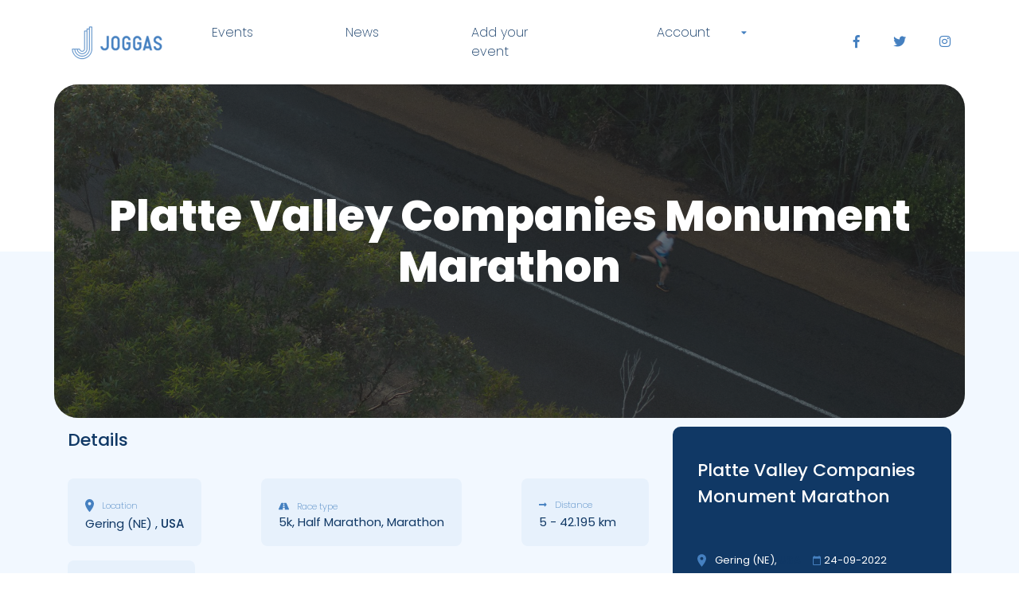

--- FILE ---
content_type: text/html; charset=UTF-8
request_url: https://joggas.com/races/platte-valley-companies-monument-marathon/
body_size: 8900
content:
<!doctype html>
<html lang="en-US">
<head>
  <meta charset="utf-8">
  <meta http-equiv="x-ua-compatible" content="ie=edge">
  <meta name="viewport" content="width=device-width, initial-scale=1, shrink-to-fit=no">
  <link data-minify="1" rel="stylesheet" href="https://joggas.com/wp-content/cache/min/1/releases/v5.6.3/css/all.css?ver=1636366954" crossorigin="anonymous">


  <link href="https://fonts.googleapis.com/css2?family=Poppins:wght@200;400;500;600;800&#038;display=swap" rel="stylesheet">

  <title>Platte Valley Companies Monument Marathon &#8211; Joggas</title>
<meta name='robots' content='max-image-preview:large' />
<script>var pm_pid = "27046-049705c6";</script><script data-minify="1" src="https://joggas.com/wp-content/cache/min/1/js/pub.min.js?ver=1755619948" async></script><link href='https://fonts.gstatic.com' crossorigin rel='preconnect' />
<link rel="alternate" type="application/rss+xml" title="Joggas &raquo; Platte Valley Companies Monument Marathon Comments Feed" href="https://joggas.com/races/platte-valley-companies-monument-marathon/feed/" />
<style type="text/css">
img.wp-smiley,
img.emoji {
	display: inline !important;
	border: none !important;
	box-shadow: none !important;
	height: 1em !important;
	width: 1em !important;
	margin: 0 .07em !important;
	vertical-align: -0.1em !important;
	background: none !important;
	padding: 0 !important;
}
</style>
	<link rel='stylesheet' id='wp-block-library-css'  href='https://joggas.com/wp-includes/css/dist/block-library/style.min.css?ver=5.7.14' type='text/css' media='all' />
<link data-minify="1" rel='stylesheet' id='contact-form-7-css'  href='https://joggas.com/wp-content/cache/min/1/wp-content/plugins/contact-form-7/includes/css/styles.css?ver=1636366954' type='text/css' media='all' />
<link data-minify="1" rel='stylesheet' id='som_lost_password_style-css'  href='https://joggas.com/wp-content/cache/min/1/wp-content/plugins/frontend-reset-password/assets/css/password-lost.css?ver=1636366954' type='text/css' media='all' />
<link data-minify="1" rel='stylesheet' id='sage/main.css-css'  href='https://joggas.com/wp-content/cache/min/1/wp-content/themes/sage/dist/styles/main_4e3db042.css?ver=1636366955' type='text/css' media='all' />
<script type='text/javascript' src='https://joggas.com/wp-includes/js/jquery/jquery.min.js?ver=3.5.1' id='jquery-core-js'></script>
<script type='text/javascript' src='https://joggas.com/wp-includes/js/jquery/jquery-migrate.min.js?ver=3.3.2' id='jquery-migrate-js'></script>
<link rel="https://api.w.org/" href="https://joggas.com/wp-json/" /><link rel="alternate" type="application/json" href="https://joggas.com/wp-json/wp/v2/races/3920" /><link rel="EditURI" type="application/rsd+xml" title="RSD" href="https://joggas.com/xmlrpc.php?rsd" />
<link rel="wlwmanifest" type="application/wlwmanifest+xml" href="https://joggas.com/wp-includes/wlwmanifest.xml" /> 
<meta name="generator" content="WordPress 5.7.14" />
<link rel="canonical" href="https://joggas.com/races/platte-valley-companies-monument-marathon/" />
<link rel='shortlink' href='https://joggas.com/?p=3920' />
<link rel="alternate" type="application/json+oembed" href="https://joggas.com/wp-json/oembed/1.0/embed?url=https%3A%2F%2Fjoggas.com%2Fraces%2Fplatte-valley-companies-monument-marathon%2F" />
<link rel="alternate" type="text/xml+oembed" href="https://joggas.com/wp-json/oembed/1.0/embed?url=https%3A%2F%2Fjoggas.com%2Fraces%2Fplatte-valley-companies-monument-marathon%2F&#038;format=xml" />
<style>
.som-password-error-message,
.som-password-sent-message {
	background-color: #2679ce;
	border-color: #2679ce;
}
</style>

		<!-- GA Google Analytics @ https://m0n.co/ga -->
		<script>
			(function(i,s,o,g,r,a,m){i['GoogleAnalyticsObject']=r;i[r]=i[r]||function(){
			(i[r].q=i[r].q||[]).push(arguments)},i[r].l=1*new Date();a=s.createElement(o),
			m=s.getElementsByTagName(o)[0];a.async=1;a.src=g;m.parentNode.insertBefore(a,m)
			})(window,document,'script','https://www.google-analytics.com/analytics.js','ga');
			ga('create', 'UA-136426393-1', 'auto');
			ga('send', 'pageview');
		</script>

	<style type="text/css">.recentcomments a{display:inline !important;padding:0 !important;margin:0 !important;}</style><link rel="icon" href="https://joggas.com/wp-content/uploads/2020/09/cropped-logo-1-32x32.png" sizes="32x32" />
<link rel="icon" href="https://joggas.com/wp-content/uploads/2020/09/cropped-logo-1-192x192.png" sizes="192x192" />
<link rel="apple-touch-icon" href="https://joggas.com/wp-content/uploads/2020/09/cropped-logo-1-180x180.png" />
<meta name="msapplication-TileImage" content="https://joggas.com/wp-content/uploads/2020/09/cropped-logo-1-270x270.png" />
</head>

<body class="races-template-default single single-races postid-3920 wp-custom-logo platte-valley-companies-monument-marathon app-data index-data singular-data single-data single-races-data single-races-platte-valley-companies-monument-marathon-data" style="overflow-x: hidden">
  <div class="preloader" preloader></div>
    <header class="header">
  <a href="https://joggas.com" class="header__logo" title="Go to Homepage">
    <img src="https://joggas.com/wp-content/uploads/2020/09/cropped-logo.png" alt="Joggas" />
  </a>
  <div class="header__right">
    <button class="navbar-toggler" type="button" aria-label="Toggle navigation">
      <i class="fas fa-bars"></i>
    </button>
    					<div class="menu-menu-glowne-container"><ul id="menu-menu-glowne" class="header__menu"><li id="menu-item-500" class="menu-item menu-item-type-custom menu-item-object-custom menu-item-500"><a href="http://joggas.com/races/">Events</a></li>
<li id="menu-item-562" class="menu-item menu-item-type-post_type menu-item-object-page current_page_parent menu-item-562"><a href="https://joggas.com/news/">News</a></li>
<li id="menu-item-457" class="menu-item menu-item-type-post_type menu-item-object-page menu-item-457"><a href="https://joggas.com/add-your-event/">Add your event</a></li>
<li id="menu-item-439" class="menu-item menu-item-type-post_type menu-item-object-page menu-item-has-children menu-item-439"><a href="https://joggas.com/account/">Account</a>
<ul class="sub-menu">
	<li id="menu-item-441" class="my-account menu-item menu-item-type-post_type menu-item-object-page menu-item-441"><a href="https://joggas.com/account/">My account</a></li>
	<li id="menu-item-440" class="log-in menu-item menu-item-type-post_type menu-item-object-page menu-item-440"><a href="https://joggas.com/account/login/">Login</a></li>
	<li id="menu-item-489" class="sign-up menu-item menu-item-type-post_type menu-item-object-page menu-item-489"><a href="https://joggas.com/account/runner-register/">Sign up</a></li>
	<li id="menu-item-496" class="logout menu-item menu-item-type-custom menu-item-object-custom menu-item-496"><a href="#">Logout</a></li>
</ul>
</li>
</ul></div>
		    <ul class="header__socials">
      <li class="socials__item">
        <a class="socials__link" href="https://www.facebook.com/joggascom" target="_blank">
          <i class="fab fa-facebook-f"></i>
        </a>
      </li>
      <li class="socials__item">
        <a class="socials__link" href="https://twitter.com/form_road" target="_blank">
          <i class="fab fa-twitter"></i>
        </a>
      </li>
      <li class="socials__item">
        <a class="socials__link" href="https://www.instagram.com/joggascom/" target="_blank">
          <i class="fab fa-instagram"></i>
        </a>
      </li>
    </ul>
  </div>
</header>
  <div class="site" role="document">
    <div class="site-content">
      <main class="main">
            <div class="container-fluid container-m hero--race__background">
    <div class="hero hero--race">
        <img class="hero__img" src="https://joggas.com/wp-content/uploads/2021/02/4kim.jpg" alt="Platte Valley Companies Monument Marathon">
        <div class="hero__content">
            <h1 class="hero__title">Platte Valley Companies Monument Marathon</h1>
						        </div>
    </div>
</div>
    <div class="container singleEvent">
        <div class="row">
            <div class="col-12 col-md-8">
                <h2 class="singleEvent__title">Details </h2>
                <ul class="raceDetails">
                    <li class="raceDetails__item">
                        <h5 class="raceDetails__title"><img src="https://joggas.com/wp-content/themes/sage/dist/images/location_8299b0e1.svg" alt="location"
                                                            class="raceDetails__title-pin"/>Location
                        </h5>
                        <p class="raceDetails__content">Gering (NE) ,
                            <b> USA </b></p>
                    </li>
                    <li class="raceDetails__item">
                        <h5 class="raceDetails__title"><img src="https://joggas.com/wp-content/themes/sage/dist/images/route_f27de337.svg"
                                                            alt="type"/>Race type</h5>
                        <p class="raceDetails__content">5k, Half Marathon, Marathon</p>

                    </li>
                    <li class="raceDetails__item">
                        <h5 class="raceDetails__title"><i
                                    class="fas fa-long-arrow-alt-right"></i>Distance</h5>
                        <p class="raceDetails__content">5                                 - 42.195  km</p>
                    </li>
                    <li class="raceDetails__item">
                        <h5 class="raceDetails__title"><img src="https://joggas.com/wp-content/themes/sage/dist/images/calendar_a316083d.svg"
                                                            alt="date"/>Date</h5>
                        <p class="raceDetails__content">
                            24-09-2022                         </p>
                    </li>

                </ul>

                                                        <a style="margin: 20px 0; display: inline-block;" class="button button__blue"
                       href="https://www.monumentmarathon.com/" target="_blank" rel="nofollow">Official website <i
                                class="fas fa-long-arrow-alt-right"></i></a>
                                    
                
                
                
                
                
                    
                                                <section class="ads">
                                <div class="row">
                                                                    </div>
                            </section>
                            
                                
                <section class="reviews container">
                    <div class="row">
                        <div class="col-12 col-sm-8">
                            <h2 class="singleEvent__title">
                                Reviews
                            </h2>
                        </div>
                        <div class="col-12 col-sm-4 share">
                            <p>
                                Share
                            </p>
                            <a href="http://www.facebook.com/share.php?u=https://joggas.com/races/platte-valley-companies-monument-marathon/&amp;title=Platte Valley Companies Monument Marathon"
                               target="_blank"><i class="fab fa-facebook-f"></i></a>
                            <a href="https://twitter.com/intent/tweet?url=https://joggas.com/races/platte-valley-companies-monument-marathon/&text=Platte Valley Companies Monument Marathon"
                               target="_blank"><i class="fab fa-twitter"></i></a>
                        </div>
                    </div>

                    <div class="singleEvent__reviews">
                        
                    </div>
                </section>

                
                <section class="comments container">
                    <div class="row">
                        <div class="col-12">
                            <div style="display: none;">

  	<div id="respond" class="comment-respond">
		<h3 id="reply-title" class="comment-reply-title">Leave a Reply <small><a rel="nofollow" id="cancel-comment-reply-link" href="/races/platte-valley-companies-monument-marathon/#respond" style="display:none;">Cancel reply</a></small></h3><p class="must-log-in">You must be <a href="https://joggas.com/wp-login.php?redirect_to=https%3A%2F%2Fjoggas.com%2Fraces%2Fplatte-valley-companies-monument-marathon%2F">logged in</a> to post a comment.</p>	</div><!-- #respond -->
	
<section class="postedComments">
    <h3 class="title title--triary">Comments <span class="total-comments"> (0)</span> </h3>
    


</section>


</div>


<section id="comments" class="postedComments">
  
	<div id="respond" class="comment-respond">
		<h3 id="reply-title" class="comment-reply-title">Leave a Reply <small><a rel="nofollow" id="cancel-comment-reply-link" href="/races/platte-valley-companies-monument-marathon/#respond" style="display:none;">Cancel reply</a></small></h3><p class="must-log-in">You must be <a href="https://joggas.com/wp-login.php?redirect_to=https%3A%2F%2Fjoggas.com%2Fraces%2Fplatte-valley-companies-monument-marathon%2F">logged in</a> to post a comment.</p>	</div><!-- #respond -->
	
  </section>
                        </div>
                    </div>
                </section>

                
                                <section class="container">
                    <h2 class="singleEvent__subtitle">Location</h2>
                    <div class="event-location">
                        <div class="google-map js-google-map"


                             data-address = "Gering (NE),USA"></div>
                    </div>
                </section>
                

            </div>
            <aside class="col-12 col-md-4">
                <section class="aside aside--race">
  <div class="singleEvent__info">
    <article class="event-card">
    <figure class="event-card__img">
                										<img src="https://joggas.com/wp-content/uploads/2021/02/4kim.jpg" alt="" ?>
				        <span class="event-card__price">Starting at 24-09-2022</span>
        <a href="https://joggas.com/races/platte-valley-companies-monument-marathon/" class="event-card__more button button__blue">More info</a>
                <button type="button" class="event-card__like" data-wishlist-type="icon" data-add-to-wishlist=""  data-toastr="Wishlist are available only for logged users." >
                        <i class="far fa-heart"></i>
                    </button>
    </figure>
    <div class="event-card__content">
        <h3 class="event-card__title"><a href="https://joggas.com/races/platte-valley-companies-monument-marathon/">Platte Valley Companies Monument Marathon</a></h3>
        <div class="event-card__reviews"></div>
        <div class="event-card__location">
            <img class="icons" src="https://joggas.com/wp-content/themes/sage/dist/images/location_8299b0e1.svg">
                         <span class="event-card__city">Gering (NE)</span>,              <span class="event-card__country">USA</span>         </div>
        <div class="event-card__calendar">
            <img class="icons" src="https://joggas.com/wp-content/themes/sage/dist/images/calendar_a316083d.svg">
            <span class="event-card__date">24-09-2022</span>
        </div>
        <div class="event-card__cats ">
            <img class="icons" src="https://joggas.com/wp-content/themes/sage/dist/images/route_f27de337.svg">
            <span class="event-card__category">
							5k, Half Marathon, Marathon            </span>
        </div>

    </div>
</article>
				<div style="text-align:center;">
			<p>Are you organizing this event?</p>
      <button class="event-card__button button__register" data-event-organizer-form style="width: 80%; margin: 8px auto 0; text-align:center; justify-content: center; cursor: pointer">Contact with us <i class="fas fa-long-arrow-alt-right" style="margin-left: 4px;"></i></button>
		</div>
		  </div>
    <button class="singleEvent__add  is-disabled " data-add-to-wishlist="  0 "  data-toastr="Wishlist are available only for logged users." >
     <i class="far fa-heart"></i> Add to Wishlist   </button>

  <h3 class="title title--triary">Popular events</h3>

  
  		    <article class="eventCard" >
    <a href="https://joggas.com/races/alpine-challenge/" title="Alpine Challenge">
        <figure class="eventCard__img">
                        														<img src="https://joggas.com/wp-content/uploads/2021/02/4kim.jpg" alt="" ?>
						        </figure>
    </a>
    <div class="eventCard__content">
        <h3 class="eventCard__title">Alpine Challenge</h3>
        <div class="eventCard__data  ">
            <img src="https://joggas.com/wp-content/themes/sage/dist/images/location_8299b0e1.svg">
                        <span class="event-card__city">Australia and Oceania</span>,            <span class="event-card__country">Australia</span>        </div>
        <div class="eventCard__data ">
            <img src="https://joggas.com/wp-content/themes/sage/dist/images/calendar_a316083d.svg">
            <span class="eventCard__date">23-04-2023</span>
        </div>
        <br>
        <a href="https://joggas.com/races/alpine-challenge/" class="button button__blue">More info</a>
    </div>
</article>
  		    <article class="eventCard" >
    <a href="https://joggas.com/races/snowbird-challenge/" title="Snowbird Challenge">
        <figure class="eventCard__img">
                        														<img src="https://joggas.com/wp-content/uploads/2021/02/4kim.jpg" alt="" ?>
						        </figure>
    </a>
    <div class="eventCard__content">
        <h3 class="eventCard__title">Snowbird Challenge</h3>
        <div class="eventCard__data  ">
            <img src="https://joggas.com/wp-content/themes/sage/dist/images/location_8299b0e1.svg">
                        <span class="event-card__city">USA</span>,            <span class="event-card__country">Seneca (SC)</span>        </div>
        <div class="eventCard__data ">
            <img src="https://joggas.com/wp-content/themes/sage/dist/images/calendar_a316083d.svg">
            <span class="eventCard__date">22-01-2022</span>
        </div>
        <br>
        <a href="https://joggas.com/races/snowbird-challenge/" class="button button__blue">More info</a>
    </div>
</article>
  		    <article class="eventCard" >
    <a href="https://joggas.com/races/96-corrida-intil-de-sao-silvestre/" title="96 Corrida Intil De Sao Silvestre">
        <figure class="eventCard__img">
                        														<img src="https://joggas.com/wp-content/uploads/2021/02/4kim.jpg" alt="" ?>
						        </figure>
    </a>
    <div class="eventCard__content">
        <h3 class="eventCard__title">96 Corrida Intil De Sao Silvestre</h3>
        <div class="eventCard__data  ">
            <img src="https://joggas.com/wp-content/themes/sage/dist/images/location_8299b0e1.svg">
                        <span class="event-card__city">South America</span>,            <span class="event-card__country">Sao Paulo</span>        </div>
        <div class="eventCard__data ">
            <img src="https://joggas.com/wp-content/themes/sage/dist/images/calendar_a316083d.svg">
            <span class="eventCard__date">31-12-2021</span>
        </div>
        <br>
        <a href="https://joggas.com/races/96-corrida-intil-de-sao-silvestre/" class="button button__blue">More info</a>
    </div>
</article>
  		    <article class="eventCard" >
    <a href="https://joggas.com/races/bucharest-marathon/" title="Bucharest Marathon">
        <figure class="eventCard__img">
                        														<img src="https://joggas.com/wp-content/uploads/2021/02/4kim.jpg" alt="" ?>
						        </figure>
    </a>
    <div class="eventCard__content">
        <h3 class="eventCard__title">Bucharest Marathon</h3>
        <div class="eventCard__data  ">
            <img src="https://joggas.com/wp-content/themes/sage/dist/images/location_8299b0e1.svg">
                        <span class="event-card__city">Romania</span>,            <span class="event-card__country">Europe</span>        </div>
        <div class="eventCard__data ">
            <img src="https://joggas.com/wp-content/themes/sage/dist/images/calendar_a316083d.svg">
            <span class="eventCard__date">30-10-2021</span>
        </div>
        <br>
        <a href="https://joggas.com/races/bucharest-marathon/" class="button button__blue">More info</a>
    </div>
</article>
  


</section>            </aside>
            <div class="col-12">
                <div class="container">
                    <h3 class="main__row-title">Similar races</h3>
                    <div class="row">
                        
                                                <div class="col-12 col-md-6 col-xl-3">
                            <article class="event-card">
    <figure class="event-card__img">
                										<img src="https://joggas.com/wp-content/uploads/2021/02/4kim.jpg" alt="" ?>
				        <span class="event-card__price">Starting at 25-09-2022</span>
        <a href="https://joggas.com/races/fort-mc-murray-marathon/" class="event-card__more button button__blue">More info</a>
                <button type="button" class="event-card__like" data-wishlist-type="icon" data-add-to-wishlist=""  data-toastr="Wishlist are available only for logged users." >
                        <i class="far fa-heart"></i>
                    </button>
    </figure>
    <div class="event-card__content">
        <h3 class="event-card__title"><a href="https://joggas.com/races/fort-mc-murray-marathon/">Fort Mc Murray Marathon</a></h3>
        <div class="event-card__reviews"></div>
        <div class="event-card__location">
            <img class="icons" src="https://joggas.com/wp-content/themes/sage/dist/images/location_8299b0e1.svg">
                         <span class="event-card__city">Fort McMurray</span>,              <span class="event-card__country">Canada</span>         </div>
        <div class="event-card__calendar">
            <img class="icons" src="https://joggas.com/wp-content/themes/sage/dist/images/calendar_a316083d.svg">
            <span class="event-card__date">25-09-2022</span>
        </div>
        <div class="event-card__cats ">
            <img class="icons" src="https://joggas.com/wp-content/themes/sage/dist/images/route_f27de337.svg">
            <span class="event-card__category">
							10K, 5k, Half Marathon, Marathon, Other            </span>
        </div>

    </div>
</article>
                        </div>
                                                <div class="col-12 col-md-6 col-xl-3">
                            <article class="event-card">
    <figure class="event-card__img">
                										<img src="https://joggas.com/wp-content/uploads/2021/02/4kim.jpg" alt="" ?>
				        <span class="event-card__price">Starting at 26-02-2022</span>
        <a href="https://joggas.com/races/pilot-mountain-marathon-and-20k/" class="event-card__more button button__blue">More info</a>
                <button type="button" class="event-card__like" data-wishlist-type="icon" data-add-to-wishlist=""  data-toastr="Wishlist are available only for logged users." >
                        <i class="far fa-heart"></i>
                    </button>
    </figure>
    <div class="event-card__content">
        <h3 class="event-card__title"><a href="https://joggas.com/races/pilot-mountain-marathon-and-20k/">Pilot Mountain Marathon and 20k</a></h3>
        <div class="event-card__reviews"></div>
        <div class="event-card__location">
            <img class="icons" src="https://joggas.com/wp-content/themes/sage/dist/images/location_8299b0e1.svg">
                         <span class="event-card__city">Pinnacle (NC)</span>,              <span class="event-card__country">USA</span>         </div>
        <div class="event-card__calendar">
            <img class="icons" src="https://joggas.com/wp-content/themes/sage/dist/images/calendar_a316083d.svg">
            <span class="event-card__date">26-02-2022</span>
        </div>
        <div class="event-card__cats ">
            <img class="icons" src="https://joggas.com/wp-content/themes/sage/dist/images/route_f27de337.svg">
            <span class="event-card__category">
							Marathon, Other            </span>
        </div>

    </div>
</article>
                        </div>
                                                <div class="col-12 col-md-6 col-xl-3">
                            <article class="event-card">
    <figure class="event-card__img">
                										<img src="https://joggas.com/wp-content/uploads/2021/02/4kim.jpg" alt="" ?>
				        <span class="event-card__price">Starting at 20-08-2022</span>
        <a href="https://joggas.com/races/silvretta-ferwall-marsh/" class="event-card__more button button__blue">More info</a>
                <button type="button" class="event-card__like" data-wishlist-type="icon" data-add-to-wishlist=""  data-toastr="Wishlist are available only for logged users." >
                        <i class="far fa-heart"></i>
                    </button>
    </figure>
    <div class="event-card__content">
        <h3 class="event-card__title"><a href="https://joggas.com/races/silvretta-ferwall-marsh/">Silvretta-Ferwall-Marsh</a></h3>
        <div class="event-card__reviews"></div>
        <div class="event-card__location">
            <img class="icons" src="https://joggas.com/wp-content/themes/sage/dist/images/location_8299b0e1.svg">
                         <span class="event-card__city">Galtür</span>,              <span class="event-card__country">Austria</span>         </div>
        <div class="event-card__calendar">
            <img class="icons" src="https://joggas.com/wp-content/themes/sage/dist/images/calendar_a316083d.svg">
            <span class="event-card__date">20-08-2022</span>
        </div>
        <div class="event-card__cats ">
            <img class="icons" src="https://joggas.com/wp-content/themes/sage/dist/images/route_f27de337.svg">
            <span class="event-card__category">
							Marathon, Other            </span>
        </div>

    </div>
</article>
                        </div>
                                                <div class="col-12 col-md-6 col-xl-3">
                            <article class="event-card">
    <figure class="event-card__img">
                										<img src="https://joggas.com/wp-content/uploads/2021/02/4kim.jpg" alt="" ?>
				        <span class="event-card__price">Starting at 08-09-2022</span>
        <a href="https://joggas.com/races/old-forge-half-marathon/" class="event-card__more button button__blue">More info</a>
                <button type="button" class="event-card__like" data-wishlist-type="icon" data-add-to-wishlist=""  data-toastr="Wishlist are available only for logged users." >
                        <i class="far fa-heart"></i>
                    </button>
    </figure>
    <div class="event-card__content">
        <h3 class="event-card__title"><a href="https://joggas.com/races/old-forge-half-marathon/">Old Forge Half Marathon</a></h3>
        <div class="event-card__reviews"></div>
        <div class="event-card__location">
            <img class="icons" src="https://joggas.com/wp-content/themes/sage/dist/images/location_8299b0e1.svg">
                         <span class="event-card__city">Old Forge (NY)</span>,              <span class="event-card__country">USA</span>         </div>
        <div class="event-card__calendar">
            <img class="icons" src="https://joggas.com/wp-content/themes/sage/dist/images/calendar_a316083d.svg">
            <span class="event-card__date">08-09-2022</span>
        </div>
        <div class="event-card__cats ">
            <img class="icons" src="https://joggas.com/wp-content/themes/sage/dist/images/route_f27de337.svg">
            <span class="event-card__category">
							10K, 5k, Half Marathon, Marathon, Ultra            </span>
        </div>

    </div>
</article>
                        </div>
                                                <div class="col-12 col-md-6 col-xl-3">
                            <article class="event-card">
    <figure class="event-card__img">
                										<img src="https://joggas.com/wp-content/uploads/2021/02/4kim.jpg" alt="" ?>
				        <span class="event-card__price">Starting at 17-09-2022</span>
        <a href="https://joggas.com/races/bodensee-marathon/" class="event-card__more button button__blue">More info</a>
                <button type="button" class="event-card__like" data-wishlist-type="icon" data-add-to-wishlist=""  data-toastr="Wishlist are available only for logged users." >
                        <i class="far fa-heart"></i>
                    </button>
    </figure>
    <div class="event-card__content">
        <h3 class="event-card__title"><a href="https://joggas.com/races/bodensee-marathon/">Bodensee Marathon</a></h3>
        <div class="event-card__reviews"></div>
        <div class="event-card__location">
            <img class="icons" src="https://joggas.com/wp-content/themes/sage/dist/images/location_8299b0e1.svg">
                         <span class="event-card__city">Kressbronn</span>,              <span class="event-card__country">Germany</span>         </div>
        <div class="event-card__calendar">
            <img class="icons" src="https://joggas.com/wp-content/themes/sage/dist/images/calendar_a316083d.svg">
            <span class="event-card__date">17-09-2022</span>
        </div>
        <div class="event-card__cats ">
            <img class="icons" src="https://joggas.com/wp-content/themes/sage/dist/images/route_f27de337.svg">
            <span class="event-card__category">
							Half Marathon, Marathon            </span>
        </div>

    </div>
</article>
                        </div>
                                                <div class="col-12 col-md-6 col-xl-3">
                            <article class="event-card">
    <figure class="event-card__img">
                										<img src="https://joggas.com/wp-content/uploads/2021/02/4kim.jpg" alt="" ?>
				        <span class="event-card__price">Starting at 14-11-2021</span>
        <a href="https://joggas.com/races/the-mallard-5km/" class="event-card__more button button__blue">More info</a>
                <button type="button" class="event-card__like" data-wishlist-type="icon" data-add-to-wishlist=""  data-toastr="Wishlist are available only for logged users." >
                        <i class="far fa-heart"></i>
                    </button>
    </figure>
    <div class="event-card__content">
        <h3 class="event-card__title"><a href="https://joggas.com/races/the-mallard-5km/">The Mallard 5km</a></h3>
        <div class="event-card__reviews"></div>
        <div class="event-card__location">
            <img class="icons" src="https://joggas.com/wp-content/themes/sage/dist/images/location_8299b0e1.svg">
                         <span class="event-card__city">Milton Keynes</span>,              <span class="event-card__country">United Kingdom</span>         </div>
        <div class="event-card__calendar">
            <img class="icons" src="https://joggas.com/wp-content/themes/sage/dist/images/calendar_a316083d.svg">
            <span class="event-card__date">14-11-2021</span>
        </div>
        <div class="event-card__cats ">
            <img class="icons" src="https://joggas.com/wp-content/themes/sage/dist/images/route_f27de337.svg">
            <span class="event-card__category">
							5k            </span>
        </div>

    </div>
</article>
                        </div>
                                                <div class="col-12 col-md-6 col-xl-3">
                            <article class="event-card">
    <figure class="event-card__img">
                										<img src="https://joggas.com/wp-content/uploads/2021/02/4kim.jpg" alt="" ?>
				        <span class="event-card__price">Starting at 27-02-2022</span>
        <a href="https://joggas.com/races/iwaki-sunshine-marathon/" class="event-card__more button button__blue">More info</a>
                <button type="button" class="event-card__like" data-wishlist-type="icon" data-add-to-wishlist=""  data-toastr="Wishlist are available only for logged users." >
                        <i class="far fa-heart"></i>
                    </button>
    </figure>
    <div class="event-card__content">
        <h3 class="event-card__title"><a href="https://joggas.com/races/iwaki-sunshine-marathon/">Iwaki Sunshine Marathon</a></h3>
        <div class="event-card__reviews"></div>
        <div class="event-card__location">
            <img class="icons" src="https://joggas.com/wp-content/themes/sage/dist/images/location_8299b0e1.svg">
                         <span class="event-card__city">Iwaki</span>,              <span class="event-card__country">Japan</span>         </div>
        <div class="event-card__calendar">
            <img class="icons" src="https://joggas.com/wp-content/themes/sage/dist/images/calendar_a316083d.svg">
            <span class="event-card__date">27-02-2022</span>
        </div>
        <div class="event-card__cats ">
            <img class="icons" src="https://joggas.com/wp-content/themes/sage/dist/images/route_f27de337.svg">
            <span class="event-card__category">
							Marathon            </span>
        </div>

    </div>
</article>
                        </div>
                                                <div class="col-12 col-md-6 col-xl-3">
                            <article class="event-card">
    <figure class="event-card__img">
                										<img src="https://joggas.com/wp-content/uploads/2021/02/4kim.jpg" alt="" ?>
				        <span class="event-card__price">Starting at 16-04-2022</span>
        <a href="https://joggas.com/races/spasm-lake-chabot-train-run/" class="event-card__more button button__blue">More info</a>
                <button type="button" class="event-card__like" data-wishlist-type="icon" data-add-to-wishlist=""  data-toastr="Wishlist are available only for logged users." >
                        <i class="far fa-heart"></i>
                    </button>
    </figure>
    <div class="event-card__content">
        <h3 class="event-card__title"><a href="https://joggas.com/races/spasm-lake-chabot-train-run/">SPASM Lake Chabot Train Run</a></h3>
        <div class="event-card__reviews"></div>
        <div class="event-card__location">
            <img class="icons" src="https://joggas.com/wp-content/themes/sage/dist/images/location_8299b0e1.svg">
                         <span class="event-card__city">Castro Valley (CA)</span>,              <span class="event-card__country">USA</span>         </div>
        <div class="event-card__calendar">
            <img class="icons" src="https://joggas.com/wp-content/themes/sage/dist/images/calendar_a316083d.svg">
            <span class="event-card__date">16-04-2022</span>
        </div>
        <div class="event-card__cats ">
            <img class="icons" src="https://joggas.com/wp-content/themes/sage/dist/images/route_f27de337.svg">
            <span class="event-card__category">
							Half Marathon, Marathon, Other, Ultra            </span>
        </div>

    </div>
</article>
                        </div>
                                            </div>
                </div>
            </div>
        </div>
    </div>

            <div class="popup" data-organizer-popup>
            <div class="popup__overlay"></div>
            <button class="popup__close" data-close-popup>
                <img src="https://joggas.com/wp-content/themes/sage/dist/images/close_89957fae.svg" alt="close popup">
            </button>
            <div class="popup__wrapper">
                <div class="popup__header">
                    <h2>Contact with US</h2>
                </div>
                <div class="popup__content">
                    <p>
                        Eius dolor, possimus iusto vel hymenaeos natoque laudantium praesentium natus nostra.                     </p>
                    <div role="form" class="wpcf7" id="wpcf7-f626-o1" lang="en-US" dir="ltr">
<div class="screen-reader-response"><p role="status" aria-live="polite" aria-atomic="true"></p> <ul></ul></div>
<form action="/races/platte-valley-companies-monument-marathon/#wpcf7-f626-o1" method="post" class="wpcf7-form init" novalidate="novalidate" data-status="init">
<div style="display: none;">
<input type="hidden" name="_wpcf7" value="626" />
<input type="hidden" name="_wpcf7_version" value="5.3.2" />
<input type="hidden" name="_wpcf7_locale" value="en_US" />
<input type="hidden" name="_wpcf7_unit_tag" value="wpcf7-f626-o1" />
<input type="hidden" name="_wpcf7_container_post" value="0" />
<input type="hidden" name="_wpcf7_posted_data_hash" value="" />
</div>
<div class="wpcf7-response-output" aria-hidden="true"></div>
<div class="row">
  <label class="col-12"><span class="wpcf7-form-control-wrap your-email"><input type="email" name="your-email" value="" size="40" class="wpcf7-form-control wpcf7-text wpcf7-email wpcf7-validates-as-required wpcf7-validates-as-email" aria-required="true" aria-invalid="false" placeholder="Your Email adress" /></span> </label>
</div>
<div class="row">
<div class="col-12">
  <span class="wpcf7-form-control-wrap akcept"><span class="wpcf7-form-control wpcf7-acceptance"><span class="wpcf7-list-item"><label><input type="checkbox" name="akcept" value="1" aria-invalid="false" /><span class="wpcf7-list-item-label">Zapoznałem się z <a href="#" tabindex="0" >informacją o administratorze i przetwarzaniu danych</a> 

<p>Wyrażam zgodę na przetwarzanie moich danych osobowych przez __, w celu realizacji powyższego zgłoszenia</p>
<p></span></label></span></span></span>
  </p></div>
<input type="hidden" name="event-name" value="{Platte Valley Companies Monument Marathon}" class="wpcf7-form-control wpcf7-hidden" />
<input type="hidden" name="event-url" value="{https://joggas.com/races/platte-valley-companies-monument-marathon/}" class="wpcf7-form-control wpcf7-hidden" />
<div class="col-12 contact__submit">
  <input type="submit" value="Send" class="wpcf7-form-control wpcf7-submit" />
  </div>
</div>
</form></div>                </div>
            </div>
        </div>
    
      </main>
          </div>
  </div>
    <section class="contact">
        <div class="container contact__form">
            <div class="row">
                <h2 class="col-12 contact__title">Contact us</h2>
            </div>
            <div role="form" class="wpcf7" id="wpcf7-f57-o2" lang="pl-PL" dir="ltr">
<div class="screen-reader-response"><p role="status" aria-live="polite" aria-atomic="true"></p> <ul></ul></div>
<form action="/races/platte-valley-companies-monument-marathon/#wpcf7-f57-o2" method="post" class="wpcf7-form init" novalidate="novalidate" data-status="init">
<div style="display: none;">
<input type="hidden" name="_wpcf7" value="57" />
<input type="hidden" name="_wpcf7_version" value="5.3.2" />
<input type="hidden" name="_wpcf7_locale" value="pl_PL" />
<input type="hidden" name="_wpcf7_unit_tag" value="wpcf7-f57-o2" />
<input type="hidden" name="_wpcf7_container_post" value="0" />
<input type="hidden" name="_wpcf7_posted_data_hash" value="" />
</div>
<div class="wpcf7-response-output" aria-hidden="true"></div>
<div class="row">
  <label class="col-12 col-md-3"><span class="wpcf7-form-control-wrap your-email"><input type="email" name="your-email" value="" size="40" class="wpcf7-form-control wpcf7-text wpcf7-email wpcf7-validates-as-required wpcf7-validates-as-email" aria-required="true" aria-invalid="false" placeholder="Email adress" /></span> </label><br />
  <label class="col-12 col-md-3"><span class="wpcf7-form-control-wrap Subject"><input type="text" name="Subject" value="" size="40" class="wpcf7-form-control wpcf7-text" aria-invalid="false" placeholder="Subject" /></span></label><br />
  <label class="col-12 col-md-6"><span class="wpcf7-form-control-wrap your-message"><textarea name="your-message" cols="50" rows="2" class="wpcf7-form-control wpcf7-textarea wpcf7-validates-as-required" aria-required="true" aria-invalid="false" placeholder="Type something"></textarea></span> </label>
</div>
<div class="row">
<div class="col-12 col-md-10">
  <span class="wpcf7-form-control-wrap akcept"><span class="wpcf7-form-control wpcf7-acceptance"><span class="wpcf7-list-item"><label><input type="checkbox" name="akcept" value="1" aria-invalid="false" /><span class="wpcf7-list-item-label">I have read <a href="#" tabindex="0" >information about the controller and data processing</a> 

<p>I consent to the processing of my personal data by Cordialement Sp. z o.o. (owner of Joggas), in order to carry out the above request.</p>
<p></span></label></span></span></span>
  </p></div>
<div class="col-12 col-md-2 contact__submit">
  <input type="submit" value="Send" class="wpcf7-form-control wpcf7-submit" />
  </div>
</div>
</form></div>

        </div>
    </section>

<footer class="footer">
  <div class="container">
    <div class="footer__row">
      <a class="footer__logo" href="https://joggas.com"><img src="https://joggas.com/wp-content/uploads/2020/09/cropped-logo.png"></a>
    
      <div id="footer-nawigacja" class=" "><ul id="menu-footer-menu" class="footer__menu"><li id="menu-item-56" class="menu-item menu-item-type-post_type menu-item-object-page menu-item-56 nav-item">
	<a class="nav-link"  href="https://joggas.com/about-us/">About us</a></li>
<li id="menu-item-462" class="menu-item menu-item-type-post_type menu-item-object-page menu-item-privacy-policy menu-item-462 nav-item">
	<a class="nav-link"  href="https://joggas.com/privacy-policy/">Privacy policy</a></li>
<li id="menu-item-461" class="menu-item menu-item-type-post_type menu-item-object-page menu-item-461 nav-item">
	<a class="nav-link"  href="https://joggas.com/terms/">Terms of Service</a></li>
</ul></div>      
      <div class="footer__socials">
        <span>Our social media</span>
        <ul class="footer__socials-list">
          <li>
            <a href="https://www.facebook.com/joggascom" target="_blank" class="footer__socials-link">
              <i class="fab fa-facebook-f"></i>
            </a>
          </li>
          <li>
            <a href="https://twitter.com/form_road" target="_blank" class="footer__socials-link">
              <i class="fab fa-twitter"></i>
            </a>
          </li>
          <li>
            <a href="https://www.instagram.com/joggascom/" target="_blank" class="footer__socials-link">
              <i class="fab fa-instagram"></i>
            </a>
          </li>
        </ul>
      </div>
    </div>
    <div class="footer__row footer__row--bordered">
      <div class="footer__copyright">
        &copy; 2026&nbsp;Joggas. All rights reserved.
      </div>
      <button type="button" class="footer__up" data-page-up>
        <span class="footer__up-text">Go up</span>
        <i class="fas fa-arrow-up"></i>
      </button>
    </div>
  </div>
</footer>


  <script type='text/javascript' id='contact-form-7-js-extra'>
/* <![CDATA[ */
var wpcf7 = {"apiSettings":{"root":"https:\/\/joggas.com\/wp-json\/contact-form-7\/v1","namespace":"contact-form-7\/v1"},"cached":"1"};
/* ]]> */
</script>
<script data-minify="1" type='text/javascript' src='https://joggas.com/wp-content/cache/min/1/wp-content/plugins/contact-form-7/includes/js/scripts.js?ver=1636366955' id='contact-form-7-js'></script>
<script data-minify="1" type='text/javascript' src='https://joggas.com/wp-content/cache/min/1/wp-content/plugins/frontend-reset-password/assets/js/password-lost.js?ver=1636366955' id='som_reset_password_script-js'></script>
<script type='text/javascript' id='rocket-browser-checker-js-after'>
"use strict";var _createClass=function(){function defineProperties(target,props){for(var i=0;i<props.length;i++){var descriptor=props[i];descriptor.enumerable=descriptor.enumerable||!1,descriptor.configurable=!0,"value"in descriptor&&(descriptor.writable=!0),Object.defineProperty(target,descriptor.key,descriptor)}}return function(Constructor,protoProps,staticProps){return protoProps&&defineProperties(Constructor.prototype,protoProps),staticProps&&defineProperties(Constructor,staticProps),Constructor}}();function _classCallCheck(instance,Constructor){if(!(instance instanceof Constructor))throw new TypeError("Cannot call a class as a function")}var RocketBrowserCompatibilityChecker=function(){function RocketBrowserCompatibilityChecker(options){_classCallCheck(this,RocketBrowserCompatibilityChecker),this.passiveSupported=!1,this._checkPassiveOption(this),this.options=!!this.passiveSupported&&options}return _createClass(RocketBrowserCompatibilityChecker,[{key:"_checkPassiveOption",value:function(self){try{var options={get passive(){return!(self.passiveSupported=!0)}};window.addEventListener("test",null,options),window.removeEventListener("test",null,options)}catch(err){self.passiveSupported=!1}}},{key:"initRequestIdleCallback",value:function(){!1 in window&&(window.requestIdleCallback=function(cb){var start=Date.now();return setTimeout(function(){cb({didTimeout:!1,timeRemaining:function(){return Math.max(0,50-(Date.now()-start))}})},1)}),!1 in window&&(window.cancelIdleCallback=function(id){return clearTimeout(id)})}},{key:"isDataSaverModeOn",value:function(){return"connection"in navigator&&!0===navigator.connection.saveData}},{key:"supportsLinkPrefetch",value:function(){var elem=document.createElement("link");return elem.relList&&elem.relList.supports&&elem.relList.supports("prefetch")&&window.IntersectionObserver&&"isIntersecting"in IntersectionObserverEntry.prototype}},{key:"isSlowConnection",value:function(){return"connection"in navigator&&"effectiveType"in navigator.connection&&("2g"===navigator.connection.effectiveType||"slow-2g"===navigator.connection.effectiveType)}}]),RocketBrowserCompatibilityChecker}();
</script>
<script type='text/javascript' id='rocket-preload-links-js-extra'>
/* <![CDATA[ */
var RocketPreloadLinksConfig = {"excludeUris":"\/(.+\/)?feed\/?.+\/?|\/(?:.+\/)?embed\/|\/(index\\.php\/)?wp\\-json(\/.*|$)|\/wp-admin\/|\/logout\/|\/wp-login.php","usesTrailingSlash":"1","imageExt":"jpg|jpeg|gif|png|tiff|bmp|webp|avif","fileExt":"jpg|jpeg|gif|png|tiff|bmp|webp|avif|php|pdf|html|htm","siteUrl":"https:\/\/joggas.com","onHoverDelay":"100","rateThrottle":"3"};
/* ]]> */
</script>
<script type='text/javascript' id='rocket-preload-links-js-after'>
(function() {
"use strict";var r="function"==typeof Symbol&&"symbol"==typeof Symbol.iterator?function(e){return typeof e}:function(e){return e&&"function"==typeof Symbol&&e.constructor===Symbol&&e!==Symbol.prototype?"symbol":typeof e},e=function(){function i(e,t){for(var n=0;n<t.length;n++){var i=t[n];i.enumerable=i.enumerable||!1,i.configurable=!0,"value"in i&&(i.writable=!0),Object.defineProperty(e,i.key,i)}}return function(e,t,n){return t&&i(e.prototype,t),n&&i(e,n),e}}();function i(e,t){if(!(e instanceof t))throw new TypeError("Cannot call a class as a function")}var t=function(){function n(e,t){i(this,n),this.browser=e,this.config=t,this.options=this.browser.options,this.prefetched=new Set,this.eventTime=null,this.threshold=1111,this.numOnHover=0}return e(n,[{key:"init",value:function(){!this.browser.supportsLinkPrefetch()||this.browser.isDataSaverModeOn()||this.browser.isSlowConnection()||(this.regex={excludeUris:RegExp(this.config.excludeUris,"i"),images:RegExp(".("+this.config.imageExt+")$","i"),fileExt:RegExp(".("+this.config.fileExt+")$","i")},this._initListeners(this))}},{key:"_initListeners",value:function(e){-1<this.config.onHoverDelay&&document.addEventListener("mouseover",e.listener.bind(e),e.listenerOptions),document.addEventListener("mousedown",e.listener.bind(e),e.listenerOptions),document.addEventListener("touchstart",e.listener.bind(e),e.listenerOptions)}},{key:"listener",value:function(e){var t=e.target.closest("a"),n=this._prepareUrl(t);if(null!==n)switch(e.type){case"mousedown":case"touchstart":this._addPrefetchLink(n);break;case"mouseover":this._earlyPrefetch(t,n,"mouseout")}}},{key:"_earlyPrefetch",value:function(t,e,n){var i=this,r=setTimeout(function(){if(r=null,0===i.numOnHover)setTimeout(function(){return i.numOnHover=0},1e3);else if(i.numOnHover>i.config.rateThrottle)return;i.numOnHover++,i._addPrefetchLink(e)},this.config.onHoverDelay);t.addEventListener(n,function e(){t.removeEventListener(n,e,{passive:!0}),null!==r&&(clearTimeout(r),r=null)},{passive:!0})}},{key:"_addPrefetchLink",value:function(i){return this.prefetched.add(i.href),new Promise(function(e,t){var n=document.createElement("link");n.rel="prefetch",n.href=i.href,n.onload=e,n.onerror=t,document.head.appendChild(n)}).catch(function(){})}},{key:"_prepareUrl",value:function(e){if(null===e||"object"!==(void 0===e?"undefined":r(e))||!1 in e||-1===["http:","https:"].indexOf(e.protocol))return null;var t=e.href.substring(0,this.config.siteUrl.length),n=this._getPathname(e.href,t),i={original:e.href,protocol:e.protocol,origin:t,pathname:n,href:t+n};return this._isLinkOk(i)?i:null}},{key:"_getPathname",value:function(e,t){var n=t?e.substring(this.config.siteUrl.length):e;return n.startsWith("/")||(n="/"+n),this._shouldAddTrailingSlash(n)?n+"/":n}},{key:"_shouldAddTrailingSlash",value:function(e){return this.config.usesTrailingSlash&&!e.endsWith("/")&&!this.regex.fileExt.test(e)}},{key:"_isLinkOk",value:function(e){return null!==e&&"object"===(void 0===e?"undefined":r(e))&&(!this.prefetched.has(e.href)&&e.origin===this.config.siteUrl&&-1===e.href.indexOf("?")&&-1===e.href.indexOf("#")&&!this.regex.excludeUris.test(e.href)&&!this.regex.images.test(e.href))}}],[{key:"run",value:function(){"undefined"!=typeof RocketPreloadLinksConfig&&new n(new RocketBrowserCompatibilityChecker({capture:!0,passive:!0}),RocketPreloadLinksConfig).init()}}]),n}();t.run();
}());
</script>
<script type='text/javascript' id='sage/main.js-js-extra'>
/* <![CDATA[ */
var ajax_object = {"ajax_url":"https:\/\/joggas.com\/wp-admin\/admin-ajax.php","ajax_nonce":"4f60716b9c","home_url":"https:\/\/joggas.com"};
var google_maps_api = {"api":"AIzaSyDoNfmF4f9nrwB1rWNz2wbHJO4BW3voYTQ"};
/* ]]> */
</script>
<script data-minify="1" type='text/javascript' src='https://joggas.com/wp-content/cache/min/1/wp-content/themes/sage/dist/scripts/main_4e3db042.js?ver=1636366959' id='sage/main.js-js'></script>
<script type='text/javascript' src='https://joggas.com/wp-includes/js/comment-reply.min.js?ver=5.7.14' id='comment-reply-js'></script>
<script type='text/javascript' src='https://joggas.com/wp-includes/js/wp-embed.min.js?ver=5.7.14' id='wp-embed-js'></script>
</body>
</html>
<!--
Performance optimized by Redis Object Cache. Learn more: https://wprediscache.com

Retrieved 2198 objects (264 KB) from Redis using PhpRedis (v5.3.7).
-->

<!-- This website is like a Rocket, isn't it? Performance optimized by WP Rocket. Learn more: https://wp-rocket.me -->